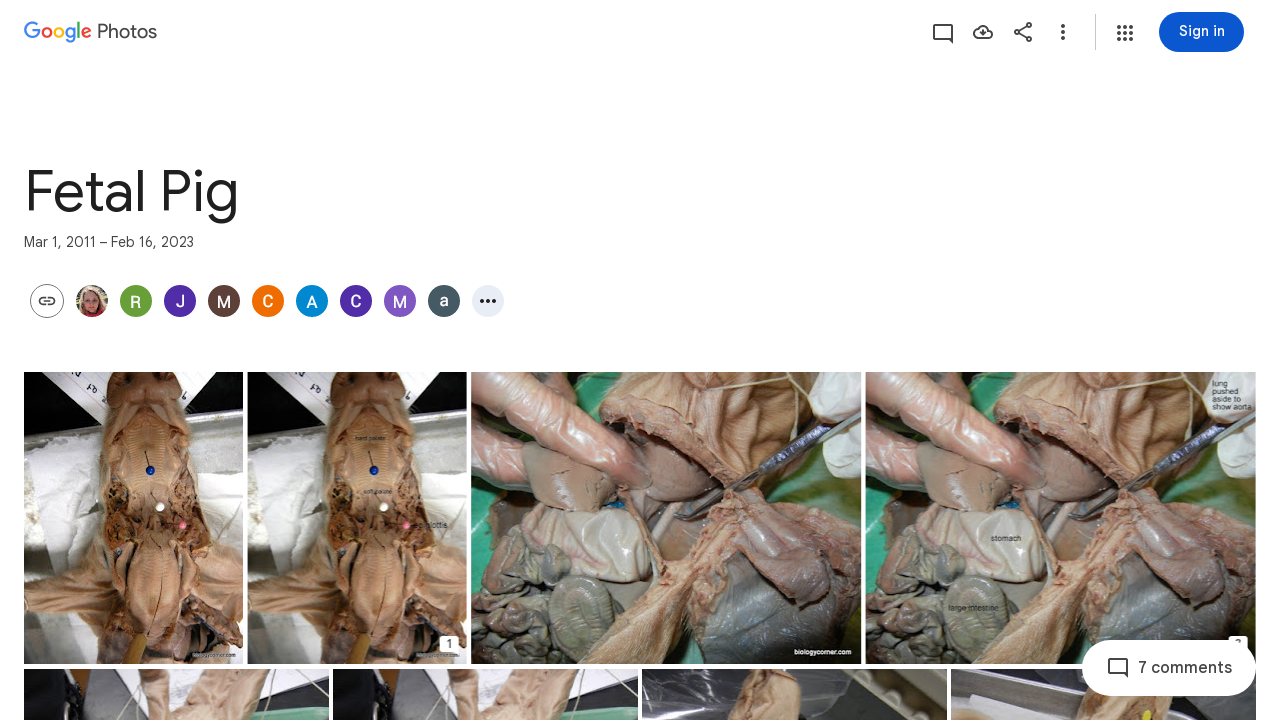

--- FILE ---
content_type: text/javascript; charset=UTF-8
request_url: https://photos.google.com/_/scs/social-static/_/js/k=boq.PhotosUi.en_US.QEsycpKAnEM.2019.O/ck=boq.PhotosUi.iD4UeXFS4u4.L.B1.O/am=AAAAiDWAGZjNJf5zAQBBxvcdF9A_nhbCDTQZXjB8sxc/d=1/exm=A7fCU,Ahp3ie,B7iQrb,BVgquf,E2VjNc,EAvPLb,EFQ78c,IXJ14b,IZT63,Ihy5De,IoAGb,JNoxi,KUM7Z,KfblCf,Kl6Zic,L1AAkb,LEikZe,Lcfkne,LuJzrb,MI6k7c,MpJwZc,NwH0H,O1Gjze,O6y8ed,OTA3Ae,OlyvMc,PrPYRd,QIhFr,RMhBfe,RyvaUb,SdcwHb,SpsfSb,UBtLbd,UUJqVe,Uas9Hd,Ulmmrd,V3dDOb,WO9ee,Wp0seb,XVMNvd,XqvODd,YYmHzb,Z15FGf,ZDZcre,ZwDk9d,_b,_tp,aW3pY,ag510,byfTOb,cVmA2c,e5qFLc,ebZ3mb,gJzDyc,gychg,h1gxcb,hKSk3e,hc6Ubd,hdW3jf,iH3IVc,ig9vTc,j85GYd,kjKdXe,l5KCsc,lXKNFb,lazG7b,lfpdyf,lsjVmc,lwddkf,m9oV,mI3LFb,mSX26d,mdR7q,mzzZzc,n73qwf,nbAYS,p0FwGc,p3hmRc,p9Imqf,pNBFbe,pjICDe,pw70Gc,qTnoBf,rCcCxc,rgKQFc,suMGRe,w9hDv,wiX7yc,ws9Tlc,xKVq6d,xQtZb,xUdipf,zbML3c,zeQjRb,zr1jrb/excm=_b,_tp,sharedcollection/ed=1/br=1/wt=2/ujg=1/rs=AGLTcCOEmhUS1xtQTrO9KKQnCUDRHoHVIQ/ee=EVNhjf:pw70Gc;EmZ2Bf:zr1jrb;F2qVr:YClzRc;JsbNhc:Xd8iUd;K5nYTd:ZDZcre;LBgRLc:SdcwHb;Me32dd:MEeYgc;MvK0qf:ACRZh;NJ1rfe:qTnoBf;NPKaK:SdcwHb;NSEoX:lazG7b;O8Cmgf:XOYapd;Pjplud:EEDORb;QGR0gd:Mlhmy;SNUn3:ZwDk9d;ScI3Yc:e7Hzgb;Uvc8o:VDovNc;YIZmRd:A1yn5d;Zk62nb:E1UXVb;a56pNe:JEfCwb;cEt90b:ws9Tlc;dIoSBb:SpsfSb;dowIGb:ebZ3mb;eBAeSb:zbML3c;gty1Xc:suMGRe;iFQyKf:QIhFr;lOO0Vd:OTA3Ae;oGtAuc:sOXFj;pXdRYb:p0FwGc;qQEoOc:KUM7Z;qafBPd:yDVVkb;qddgKe:xQtZb;wR5FRb:rgKQFc;xqZiqf:wmnU7d;yxTchf:KUM7Z;zxnPse:GkRiKb/dti=1/m=LvGhrf,RqjULd?wli=PhotosUi.NVfFnaJI23M.createPhotosEditorPrimaryModuleNoSimd.O%3A%3BPhotosUi.CdG4s1tl_nE.createPhotosEditorPrimaryModuleSimd.O%3A%3BPhotosUi.exceXZ_sTIM.skottieWasm.O%3A%3BPhotosUi.Lj2VrRssY9A.twixWasm.O%3A%3B
body_size: 5708
content:
"use strict";this.default_PhotosUi=this.default_PhotosUi||{};(function(_){var window=this;
try{
_.n("LvGhrf");
var hFb=function(a){if(_.ca&&_.ca.performance&&_.ca.performance.memory){var b=_.ca.performance.memory;if(b){const c=new gFb;isNaN(b.jsHeapSizeLimit)||_.bE(c,1,Math.round(b.jsHeapSizeLimit).toString());isNaN(b.totalJSHeapSize)||_.bE(c,2,Math.round(b.totalJSHeapSize).toString());isNaN(b.usedJSHeapSize)||_.bE(c,3,Math.round(b.usedJSHeapSize).toString());_.B(a,gFb,1,c)}}},lFb=function(a){if(iFb()){var b=performance.getEntriesByType("navigation");if(b&&b.length){var c=new jFb;if(b=b[0]){switch(b.type){case "navigate":c.lc(1);
break;case "reload":c.lc(2);break;case "back_forward":c.lc(3);break;case "prerender":c.lc(4);break;default:c.lc(0)}var d=_.Ji(c,2,Math.round(b.startTime));d=_.Ji(d,3,Math.round(b.fetchStart));d=_.Ji(d,4,Math.round(b.domainLookupStart));d=_.Ji(d,5,Math.round(b.domainLookupEnd));d=_.Ji(d,6,Math.round(b.connectStart));d=_.Ji(d,7,Math.round(b.connectEnd));d=_.Ji(d,8,Math.round(b.requestStart));d=_.Ji(d,9,Math.round(b.responseStart));d=_.Ji(d,10,Math.round(b.responseEnd));var e=kFb(Math.round(b.domInteractive));
d=_.Ji(d,11,e);e=kFb(Math.round(b.domComplete));d=_.Ji(d,12,e);d=_.Ji(d,13,Math.round(b.loadEventStart));_.Ji(d,14,Math.round(b.loadEventEnd))}_.B(a,jFb,8,c)}}},kFb=function(a){return Number.isFinite(a)?a:null},nFb=function(a){if(iFb()){var b=performance.getEntriesByType("resource");if(b&&b.length){var c=new mFb,d=0,e=0,f=0,g=0,k=0,l=0,m=0,p=0,q=0,t=0;for(let u=0;u<b.length;u++){const w=b[u],A=w.responseEnd-w.startTime;if(A>=0)switch(w.initiatorType){case "css":d++;e+=A;break;case "img":f++;g+=A;
break;case "script":k++;l+=A;break;case "link":m++;p+=A;break;default:q++,t+=A}}d&&(b=_.Ji(c,1,d),_.Ji(b,2,Math.round(e/d)));f&&(d=_.Ji(c,3,f),_.Ji(d,4,Math.round(g/f)));k&&(f=_.Ji(c,5,k),_.Ji(f,6,Math.round(l/k)));m&&(k=_.Ji(c,7,m),_.Ji(k,8,Math.round(p/m)));q&&(m=_.Ji(c,9,q),_.Ji(m,10,Math.round(t/q)));_.B(a,mFb,10,c)}}},oFb=function(){let a;return window.PerformanceObserver&&((a=window.PerformanceObserver.supportedEntryTypes)==null?void 0:a.includes("paint"))},rFb=function(a){if(iFb()){var b=performance.getEntriesByType("paint");
if(b&&b.length){var c=_.Lh(a,pFb,11)?_.z(a,pFb,11):new pFb;qFb(b,c);_.B(a,pFb,11,c)}}},qFb=function(a,b){for(let c=0;c<a.length;c++){const d=a[c],e=Math.round(d.startTime);d.name!=="first-paint"||_.Wi(b,1)?d.name!=="first-contentful-paint"||_.Wi(b,2)||_.Ji(b,2,e):_.Ji(b,1,e)}},iFb=function(){return _.ca.performance&&_.ca.performance.getEntriesByType?!0:!1},tFb=function(a,b){sFb.get(a)||sFb.set(a,new b);return sFb.get(a)},gFb=class extends _.v{constructor(a){super(a)}},jFb=class extends _.v{constructor(a){super(a)}getType(){return _.ri(this,
1)}lc(a){return _.Ri(this,1,a)}Xc(){return _.ki(this,1)}},pFb=class extends _.v{constructor(a){super(a)}},mFb=class extends _.v{constructor(a){super(a)}},uFb=class extends _.v{constructor(a){super(a)}},vFb=class extends _.v{constructor(a){super(a)}},wFb=class extends _.v{constructor(a){super(a)}},xFb=class extends _.v{constructor(a){super(a)}},yFb=class extends _.v{constructor(a){super(a)}Ma(){return _.D(this,2)}getUrl(){return _.D(this,3)}},zFb=class extends _.v{constructor(a){super(a)}},AFb=class extends _.v{constructor(a){super(a)}};var BFb=class{constructor(){this.ha=0;this.ma=[]}};var CFb=()=>{const a=performance.getEntriesByType("navigation")[0];if(a&&a.responseStart>0&&a.responseStart<performance.now())return a};var DFb=a=>{if(document.readyState==="loading")return"loading";const b=CFb();if(b){if(a<b.domInteractive)return"loading";if(b.domContentLoadedEventStart===0||a<b.domContentLoadedEventStart)return"dom-interactive";if(b.domComplete===0||a<b.domComplete)return"dom-content-loaded"}return"complete"};var EFb=a=>{let b="";try{let d;for(;((d=a)==null?void 0:d.nodeType)!==9;){const e=a;if(e.id)var c="#"+e.id;else{const g=e.nodeName;c=[e.nodeType===1?g.toLowerCase():g.toUpperCase().replace(/^#/,""),...Array.from(e.classList).sort()].join(".")}const f=c;if(b.length+f.length>99)return b||f;b=b?f+">"+b:f;if(e.id)break;a=e.parentNode}}catch(d){}return b};var sFb=new WeakMap;var FFb=-1,GFb=a=>{addEventListener("pageshow",b=>{b.persisted&&(FFb=b.timeStamp,a(b))},!0)};var jE=(a,b,c,d)=>{let e,f;return g=>{if(b.value>=0&&(g||d)){let k;if((f=b.value-((k=e)!=null?k:0))||e===void 0)e=b.value,b.H4=f,g=b.value,b.rating=g>c[1]?"poor":g>c[0]?"needs-improvement":"good",a(b)}}};var HFb=a=>{requestAnimationFrame(()=>requestAnimationFrame(()=>a()))};var IFb=()=>{let a,b;return(b=(a=CFb())==null?void 0:a.activationStart)!=null?b:0};var JFb=-1,KFb=new Set,LFb=a=>{if(document.visibilityState==="hidden"){if(a.type==="visibilitychange")for(const b of KFb)b();isFinite(JFb)||(JFb=a.type==="visibilitychange"?a.timeStamp:0,removeEventListener("prerenderingchange",LFb,!0))}},MFb=()=>{if(JFb<0){const a=IFb();let b,c;JFb=(c=document.prerendering?void 0:(b=globalThis.performance.getEntriesByType("visibility-state").filter(d=>d.name==="hidden"&&d.startTime>a)[0])==null?void 0:b.startTime)!=null?c:document.visibilityState!=="hidden"||document.prerendering?
Infinity:0;addEventListener("visibilitychange",LFb,!0);addEventListener("prerenderingchange",LFb,!0);GFb(()=>{setTimeout(()=>{JFb=document.visibilityState!=="hidden"||document.prerendering?Infinity:0})})}return{get woa(){return JFb},Ira(a){KFb.add(a)}}};var kE=(a,b=-1)=>{const c=CFb();let d="navigate";FFb>=0?d="back-forward-cache":c&&(document.prerendering||IFb()>0?d="prerender":document.wasDiscarded?d="restore":c.type&&(d=c.type.replace(/_/g,"-")));return{name:a,value:b,rating:"good",H4:0,entries:[],id:`v5-${Date.now()}-${Math.floor(Math.random()*(9E12-1))+1E12}`,navigationType:d}};var NFb=(a,b,c={})=>{try{if(PerformanceObserver.supportedEntryTypes.includes(a)){const d=new PerformanceObserver(e=>{Promise.resolve().then(()=>{b(e.getEntries())})});d.observe(Object.assign({},{type:a,buffered:!0},c));return d}}catch(d){}};var OFb=a=>{let b=!1;return()=>{b||(a(),b=!0)}};var PFb=a=>{document.prerendering?addEventListener("prerenderingchange",()=>a(),!0):a()};var QFb=[1800,3E3],RFb=(a,b={})=>{PFb(()=>{const c=MFb();let d=kE("FCP"),e;const f=NFb("paint",g=>{for(const k of g)k.name==="first-contentful-paint"&&(f.disconnect(),k.startTime<c.woa&&(d.value=Math.max(k.startTime-IFb(),0),d.entries.push(k),e(!0)))});f&&(e=jE(a,d,QFb,b.cG),GFb(g=>{d=kE("FCP");e=jE(a,d,QFb,b.cG);HFb(()=>{d.value=performance.now()-g.timeStamp;e(!0)})}))})};var SFb=[.1,.25],TFb=(a,b={})=>{const c=MFb();RFb(OFb(()=>{let d=kE("CLS",0),e;const f=tFb(b,BFb),g=l=>{for(const q of l)if(l=void 0,!q.hadRecentInput){var m=f.ma[0],p=f.ma.at(-1);f.ha&&m&&p&&q.startTime-p.startTime<1E3&&q.startTime-m.startTime<5E3?(f.ha+=q.value,f.ma.push(q)):(f.ha=q.value,f.ma=[q]);(l=f.ka)==null||l.call(f,q)}f.ha>d.value&&(d.value=f.ha,d.entries=f.ma,e())},k=NFb("layout-shift",g);k&&(e=jE(a,d,SFb,b.cG),c.Ira(()=>{g(k.takeRecords());e(!0)}),GFb(()=>{f.ha=0;d=kE("CLS",0);e=jE(a,
d,SFb,b.cG);HFb(()=>e())}),setTimeout(e))}))};var UFb=a=>a.reduce((b,c)=>b.value>c.value?b:c),VFb=a=>a.find(b=>{let c;return((c=b.node)==null?void 0:c.nodeType)===1})||a[0],WFb=(a,b={})=>{b=Object.assign({},b);const c=tFb(b,BFb),d=new WeakMap;c.ka=e=>{var f;if(e==null?0:(f=e.sources)==null?0:f.length)if(e=VFb(e.sources),f=e==null?void 0:e.node){let g,k,l;const m=(l=(k=(g=b).Moa)==null?void 0:k.call(g,f))!=null?l:EFb(f);d.set(e,m)}};TFb(e=>{let f={};if(e.entries.length){const k=UFb(e.entries);var g;(k==null?0:(g=k.sources)==null?0:g.length)&&
(g=VFb(k.sources))&&(f={YFa:d.get(g),ZFa:k.startTime,aGa:k.value,pDb:g,oDb:k,Efa:DFb(k.startTime)})}e=Object.assign(e,{attribution:f});a(e)},b)};var XFb=(a,b={})=>{RFb(c=>{var d={N1:0,voa:c.value,Efa:DFb(FFb)};if(c.entries.length){const e=CFb(),f=c.entries.at(-1);e&&(d=Math.max(0,e.responseStart-(e.activationStart||0)),d={N1:d,voa:c.value-d,Efa:DFb(c.entries[0].startTime),ora:e,XBb:f})}c=Object.assign(c,{attribution:d});a(c)},b)};var YFb=0,ZFb=Infinity,$Fb=0,aGb=a=>{for(const b of a)b.interactionId&&(ZFb=Math.min(ZFb,b.interactionId),YFb=($Fb=Math.max($Fb,b.interactionId))?($Fb-ZFb)/7+1:0)},bGb,cGb=()=>{let a;return bGb?YFb:(a=performance.interactionCount)!=null?a:0};var dGb=0,eGb=function(a,b){var c;(c=a.ka)==null||c.call(a,b);if(b.interactionId||b.entryType==="first-input"){var d=a.ha.at(-1);if((c=a.ma.get(b.interactionId))||a.ha.length<10||b.duration>d.cK){c?b.duration>c.cK?(c.entries=[b],c.cK=b.duration):b.duration===c.cK&&b.startTime===c.entries[0].startTime&&c.entries.push(b):(c={id:b.interactionId,entries:[b],cK:b.duration},a.ma.set(c.id,c),a.ha.push(c));a.ha.sort((f,g)=>g.cK-f.cK);if(a.ha.length>10){b=a.ha.splice(10);for(const f of b)a.ma.delete(f.id)}let e;
(e=a.oa)==null||e.call(a,c)}}},fGb=class{constructor(){this.ha=[];this.ma=new Map}ua(){dGb=cGb();this.ha.length=0;this.ma.clear()}na(){return this.ha[Math.min(this.ha.length-1,Math.floor((cGb()-dGb)/50))]}};var gGb=a=>{const b=globalThis.requestIdleCallback||setTimeout;document.visibilityState==="hidden"?a():(a=OFb(a),addEventListener("visibilitychange",a,{once:!0,capture:!0}),b(()=>{a();removeEventListener("visibilitychange",a,{capture:!0})}))};var hGb=[200,500],iGb=(a,b={})=>{if(globalThis.PerformanceEventTiming&&"interactionId"in PerformanceEventTiming.prototype){var c=MFb();PFb(()=>{"interactionCount"in performance||bGb||(bGb=NFb("event",aGb,{type:"event",buffered:!0,durationThreshold:0}));let d=kE("INP"),e;const f=tFb(b,fGb),g=m=>{gGb(()=>{for(var p of m)eGb(f,p);(p=f.na())&&p.cK!==d.value&&(d.value=p.cK,d.entries=p.entries,e())})};let k;const l=NFb("event",g,{durationThreshold:(k=b.durationThreshold)!=null?k:40});e=jE(a,d,hGb,b.cG);
l&&(l.observe({type:"first-input",buffered:!0}),c.Ira(()=>{g(l.takeRecords());e(!0)}),GFb(()=>{f.ua();d=kE("INP");e=jE(a,d,hGb,b.cG)}))})}};var jGb=(a,b={})=>{b=Object.assign({},b);const c=tFb(b,fGb);let d=[],e=[],f=0;const g=new WeakMap,k=new WeakMap;let l=!1;const m=()=>{const u=c.ha.map(G=>g.get(G.entries[0])),w=e.length-50;e=e.filter((G,L)=>L>=w?!0:u.includes(G));const A=new Set;for(const G of e){const L=p(G.startTime,G.processingEnd);for(const M of L)A.add(M)}const F=d.length-1-50;d=d.filter((G,L)=>G.startTime>f&&L>F?!0:A.has(G));l=!1};c.ka=u=>{const w=u.startTime+u.duration;let A;f=Math.max(f,u.processingEnd);for(let F=e.length-
1;F>=0;F--){const G=e[F];if(Math.abs(w-G.renderTime)<=8){A=G;A.startTime=Math.min(u.startTime,A.startTime);A.processingStart=Math.min(u.processingStart,A.processingStart);A.processingEnd=Math.max(u.processingEnd,A.processingEnd);A.entries.push(u);break}}A||(A={startTime:u.startTime,processingStart:u.processingStart,processingEnd:u.processingEnd,renderTime:w,entries:[u]},e.push(A));(u.interactionId||u.entryType==="first-input")&&g.set(u,A);l||(gGb(m),l=!0)};c.oa=u=>{if(!k.get(u)){const w=u.entries[0].target;
if(w){let A,F,G;const L=(G=(F=(A=b).Moa)==null?void 0:F.call(A,w))!=null?G:EFb(w);k.set(u,L)}}};const p=(u,w)=>{const A=[];for(const F of d)if(!(F.startTime+F.duration<u)){if(F.startTime>w)break;A.push(F)}return A},q=u=>{var w;if((w=u.Ifa)!=null&&w.length){w=u.Qpa;var A=u.nEa,F=u.processingDuration,G=0,L=0,M=0,S=0;for(var Z of u.Ifa){L=L+Z.startTime+Z.duration-Z.styleAndLayoutStart;for(const Ga of Z.scripts){var V=Ga.startTime+Ga.duration;if(V<w)continue;V-=Math.max(w,Ga.startTime);const Ka=Ga.duration?
V/Ga.duration*Ga.forcedStyleAndLayoutDuration:0;G+=V-Ka;L+=Ka;if(V>S){var ma=Ga.startTime<w+A?"input-delay":Ga.startTime>=w+A+F?"presentation-delay":"processing-duration";var Da=Ga;S=V}}}Z=(Z=u.Ifa.at(-1))?Z.startTime+Z.duration:0;Z>=w+A+F&&(M=u.rra-Z);Da&&ma&&(u.xGa={entry:Da,zNb:ma,NCb:S});u.zOa=G;u.AOa=L;u.xOa=M;u.BOa=u.rra-w-G-L-M}},t=u=>{var w=u.entries[0],A=g.get(w);const F=w.processingStart,G=Math.max(w.startTime+w.duration,F),L=Math.min(A.processingEnd,G);A=A.entries.sort((Z,V)=>Z.processingStart-
V.processingStart);const M=p(w.startTime,L),S=c.ma.get(w.interactionId);w={pEa:k.get(S),qEa:w.name.startsWith("key")?"keyboard":"pointer",Qpa:w.startTime,rra:G,MLb:A,Ifa:M,nEa:F-w.startTime,processingDuration:L-F,CLb:G-L,Efa:DFb(w.startTime),xGa:void 0,zOa:void 0,AOa:void 0,xOa:void 0,BOa:void 0};q(w);return Object.assign(u,{attribution:w})};NFb("long-animation-frame",u=>{d=d.concat(u);l||(gGb(m),l=!0)});iGb(u=>{u=t(u);a(u)},b)};var kGb=class{};var lGb=[2500,4E3],mGb=(a,b={})=>{PFb(()=>{const c=MFb();let d=kE("LCP"),e;const f=tFb(b,kGb),g=l=>{b.cG||(l=l.slice(-1));for(const m of l)l=void 0,(l=f.ha)==null||l.call(f,m),m.startTime<c.woa&&(d.value=Math.max(m.startTime-IFb(),0),d.entries=[m],e())},k=NFb("largest-contentful-paint",g);if(k){e=jE(a,d,lGb,b.cG);const l=OFb(()=>{g(k.takeRecords());k.disconnect();e(!0)}),m=p=>{p.isTrusted&&(gGb(l),removeEventListener(p.type,m,{capture:!0}))};for(const p of["keydown","click","visibilitychange"])addEventListener(p,
m,{capture:!0});GFb(p=>{d=kE("LCP");e=jE(a,d,lGb,b.cG);HFb(()=>{d.value=performance.now()-p.timeStamp;e(!0)})})}})};var nGb=(a,b={})=>{b=Object.assign({},b);const c=tFb(b,kGb),d=new WeakMap;c.ha=f=>{const g=f.element;if(g){let k,l,m;const p=(m=(l=(k=b).Moa)==null?void 0:l.call(k,g))!=null?m:EFb(g);d.set(f,p)}};const e=f=>{var g={N1:0,Jsa:0,Ksa:0,eoa:f.value};if(f.entries.length){const l=CFb();if(l){var k=l.activationStart||0;const m=f.entries.at(-1),p=m.url&&performance.getEntriesByType("resource").filter(t=>t.name===m.url)[0];g=Math.max(0,l.responseStart-k);const q=Math.max(g,p?(p.requestStart||p.startTime)-k:
0);k=Math.min(f.value,Math.max(q,p?p.responseEnd-k:0));g={target:d.get(m),N1:g,Jsa:q-g,Ksa:k-q,eoa:f.value-k,ora:l,qDb:m};m.url&&(g.url=m.url);p&&(g.rDb=p)}}return Object.assign(f,{attribution:g})};mGb(f=>{f=e(f);a(f)},b)};var oGb=[800,1800],pGb=a=>{document.prerendering?PFb(()=>pGb(a)):document.readyState!=="complete"?addEventListener("load",()=>pGb(a),!0):setTimeout(a)},qGb=(a,b={})=>{let c=kE("TTFB"),d=jE(a,c,oGb,b.cG);pGb(()=>{const e=CFb();e&&(c.value=Math.max(e.responseStart-IFb(),0),c.entries=[e],d(!0),GFb(()=>{c=kE("TTFB",0);d=jE(a,c,oGb,b.cG);d(!0)}))})};var rGb=(a,b={})=>{qGb(c=>{var d={mva:0,Rma:0,Vna:0,kna:0,Gsa:0};if(c.entries.length){d=c.entries[0];var e=d.activationStart||0;const f=Math.max((d.workerStart||d.fetchStart)-e,0),g=Math.max(d.domainLookupStart-e,0),k=Math.max(d.connectStart-e,0);e=Math.max(d.connectEnd-e,0);d={mva:f,Rma:g-f,Vna:k-g,kna:e-k,Gsa:c.value-e,ora:d}}c=Object.assign(c,{attribution:d});a(c)},b)};var tGb,vGb,xGb,wGb,uGb,yGb;tGb=function(a){const b=new window.PerformanceObserver(c=>{_.sGb(a,d=>{var e=c.getEntries();d=_.Xh(d,pFb,11);qFb(e,d)});b.disconnect()});try{b.observe({type:"paint",buffered:!0})}catch(c){}};
vGb=function(a){uGb(a,WFb,(b,c)=>{var d=_.Xh(b,uFb,9);_.Oi(d,1,c.value);c.attribution&&(b=_.Xh(b,AFb,14),b=_.Xh(b,vFb,1),b=_.Oi(b,1,c.value),b=_.E(b,2,c.attribution.YFa),b=_.Ji(b,3,c.attribution.ZFa),_.Oi(b,4,c.attribution.aGa))});uGb(a,XFb,(b,c)=>{var d=_.Xh(b,uFb,9);_.Ji(d,2,Math.round(c.value));c.attribution&&(b=_.Xh(b,AFb,14),b=_.Xh(b,wFb,2),b=_.Ji(b,1,Math.round(c.value)),b=_.Ji(b,2,Math.round(c.attribution.N1)),_.Ji(b,3,Math.round(c.attribution.voa)))});uGb(a,nGb,(b,c)=>{var d=_.Xh(b,uFb,9);
_.Ji(d,4,Math.round(c.value));c.attribution&&(b=_.Xh(b,AFb,14),b=_.Xh(b,yFb,4),b=_.Ji(b,1,Math.round(c.value)),b=_.E(b,2,c.attribution.target),b=_.Ji(b,4,Math.round(c.attribution.N1)),b=_.Ji(b,5,Math.round(c.attribution.Jsa)),b=_.Ji(b,6,Math.round(c.attribution.Ksa)),_.Ji(b,7,Math.round(c.attribution.eoa)))});uGb(a,rGb,(b,c)=>{var d=_.Xh(b,uFb,9);_.Ji(d,5,Math.round(c.value));c.attribution&&(b=_.Xh(b,AFb,14),b=_.Xh(b,zFb,5),b=_.Ji(b,1,Math.round(c.value)),b=_.Ji(b,2,Math.round(c.attribution.mva+c.attribution.Rma)),
b=_.Ji(b,3,Math.round(c.attribution.Vna)),b=_.Ji(b,4,Math.round(c.attribution.kna)),_.Ji(b,5,Math.round(c.attribution.Gsa)))});uGb(a,jGb,(b,c)=>{var d=_.Xh(b,uFb,9);_.Ji(d,6,Math.round(c.value));c.attribution&&(b=_.Xh(b,AFb,14),b=_.Xh(b,xFb,6),b=_.Ji(b,1,Math.round(c.value)),b=_.E(b,2,c.attribution.pEa),b=_.Ji(b,3,c.attribution.Qpa),_.E(b,4,c.attribution.qEa))})};xGb=async function(a){return Promise.race([wGb(),new Promise(b=>void setTimeout(b,3E4))]).then(()=>{a.flush();xGb(a)})};
_.sGb=function(a,b){a.ma=!0;b(a.msg)};wGb=function(){return new Promise(a=>{const b=_.nk(window,"pagehide",c=>{c.persisted==null||c.persisted||(_.qk(b),a())})})};uGb=function(a,b,c){b(d=>void _.sGb(a,e=>void c(e,d)))};
yGb=class{constructor(a,b){this.ka=a;this.nJ=b;a=new _.dFb;b=Number(Date.now()).toString(36)+Math.random().toString(36).slice(2);this.ha=_.E(a,9,b);a=new _.fFb;this.msg=_.B(a,_.dFb,5,this.ha);this.ma=!1}async init(a){var b=(0,_.y)(),c=b();b=b(1);try{if(a.url){const d=_.onb(a.url);_.E(this.ha,3,d.hostname);_.E(this.ha,6,d.pathname)}a.Ega&&_.E(this.ha,4,a.Ega);oFb()&&tGb(this);vGb(this);b(await c(new Promise(d=>{document.readyState!=="complete"?_.mk(window,"load",()=>{setTimeout(d,0)}):setTimeout(d,
0)})));hFb(this.msg);rFb(this.msg);lFb(this.msg);nFb(this.msg);this.ma=!0;return xGb(this)}finally{c()}}flush(){if(this.ma){_.aFb(this.ka,this.msg,this.nJ);var a=new _.fFb;this.msg=_.B(a,_.dFb,5,this.ha);this.ma=!1}}};var zGb;_.AGb=class extends _.Qq{constructor(a){super();this.ha=new Map;const b=_.Eg();b.Cka.enabled&&(this.ma=new yGb(a.service.G_.ha,b.Cka.nJ))}static Ha(){return{service:{G_:_.cFb}}}async init(a){if(!zGb&&this.ma)return zGb=!0,this.ma.init(a)}};zGb=!1;_.Lq(_.Ldb,_.AGb);
_.r();
_.n("RqjULd");
var BGb=function(a,b){return _.E(a,1,b)},CGb=function(a,b){return _.E(a,2,b)},DGb=function(a,b){return _.Ji(a,3,b)},EGb=class extends _.v{constructor(a){super(a)}},FGb=class extends _.v{constructor(a){super(a)}},GGb=function(a,b,c,d,e){const f=DGb(CGb(BGb(new EGb,b),c),d);e!==void 0&&_.Ji(f,4,e);_.sGb(a,g=>{g=_.Xh(g,FGb,13);_.ci(g,1,EGb,f)})},HGb=!1,IGb=class{constructor(a){this.ha=a}register(a){this.Wa=a;a=this.Wa.ka();a.listen(_.Tzb,this.ka,!1,this);a.listen(_.Vzb,this.ma,!1,this)}ka(a){if(a){var b,
c=((b=this.Wa.Xb())==null?void 0:b.He().ma.getName())||"";b=this.ha;a=a.request.Sg.ma.ha;b.ha.has(a)||b.ha.set(a,{LIa:c,navigationStart:performance.now(),redirectCount:0})}}ma(a){if(a){var b=a.request.Sg.ma;a=this.ha;var c=b.ha;b=b.getName();const e=a.ha.get(c);if(e){var d;(d=a.ma)==null||GGb(d,e.LIa,b,performance.now()-e.navigationStart,e.redirectCount);a.ha.delete(c)}}}};
_.Lq(_.Mdb,class extends _.Qq{constructor(a){super();this.ha=a.service.NPa}static Ha(){return{service:{NPa:_.AGb}}}async init(){if(!HGb){HGb=!0;var a=new IGb(this.ha);if(_.Pg(_.Qk).ha)return _.ue(this,{service:{Wa:_.Tk}}).then(b=>{b=b.service.Wa;var c=b.Xb();c=c?c.He().ma.getName():"";this.ha.init({url:b.Xh(),Ega:c});a.register(b)},()=>{this.ha.init({url:"",Ega:window.cc_aid})})}}});
_.r();
}catch(e){_._DumpException(e)}
}).call(this,this.default_PhotosUi);
// Google Inc.
